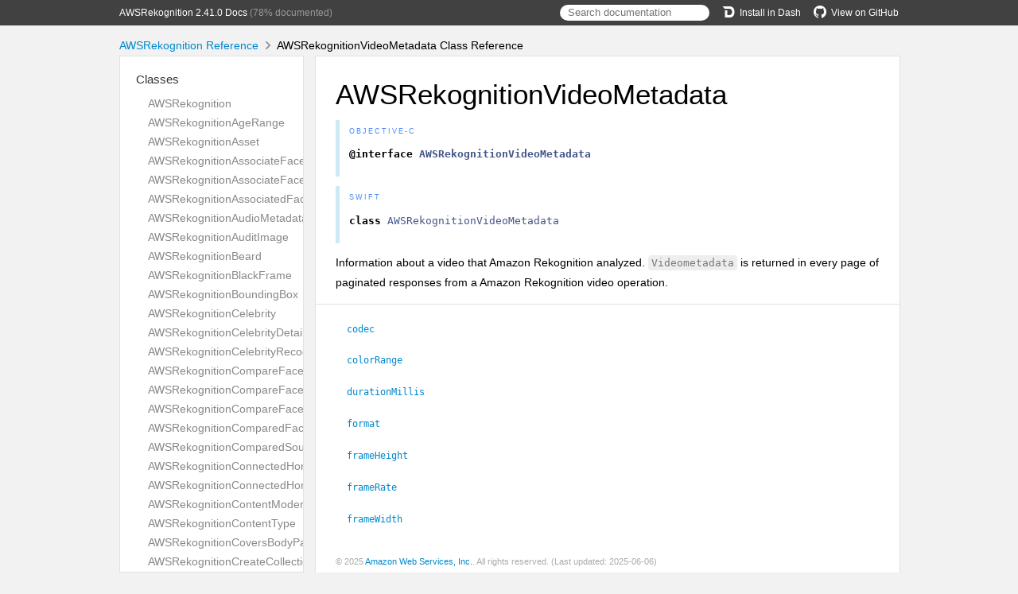

--- FILE ---
content_type: text/html; charset=utf-8
request_url: https://aws-amplify.github.io/aws-sdk-ios/docs/reference/AWSRekognition/Classes/AWSRekognitionVideoMetadata.html
body_size: 5455
content:
<!DOCTYPE html>
<html lang="en">
  <head>
    <title>AWSRekognitionVideoMetadata Class Reference</title>
    <link rel="stylesheet" type="text/css" href="../css/jazzy.css" />
    <link rel="stylesheet" type="text/css" href="../css/highlight.css" />
    <meta charset='utf-8'>
    <script src="../js/jquery.min.js" defer></script>
    <script src="../js/jazzy.js" defer></script>
    
    <script src="../js/lunr.min.js" defer></script>
    <script src="../js/typeahead.jquery.js" defer></script>
    <script src="../js/jazzy.search.js" defer></script>
  </head>
  <body>
    <a name="//apple_ref/objc/Class/AWSRekognitionVideoMetadata" class="dashAnchor"></a>
    <a title="AWSRekognitionVideoMetadata Class Reference"></a>
    <header>
      <div class="content-wrapper">
        <p><a href="../index.html">AWSRekognition 2.41.0 Docs</a> (78% documented)</p>
        <p class="header-right"><a href="https://github.com/aws-amplify/aws-sdk-ios"><img src="../img/gh.png" alt="GitHub"/>View on GitHub</a></p>
        <p class="header-right"><a href="dash-feed://https%3A%2F%2Faws-amplify.github.io%2Faws-sdk-ios%2Fdocs%2Freference%2Fdocsets%2FAWSRekognition.xml"><img src="../img/dash.png" alt="Dash"/>Install in Dash</a></p>
        <div class="header-right">
          <form role="search" action="../search.json">
            <input type="text" placeholder="Search documentation" data-typeahead>
          </form>
        </div>
      </div>
    </header>
    <div class="content-wrapper">
      <p id="breadcrumbs">
        <a href="../index.html">AWSRekognition Reference</a>
        <img id="carat" src="../img/carat.png" alt=""/>
        AWSRekognitionVideoMetadata Class Reference
      </p>
    </div>
    <div class="content-wrapper">
      <nav class="sidebar">
        <ul class="nav-groups">
          <li class="nav-group-name">
            <a href="../Classes.html">Classes</a>
            <ul class="nav-group-tasks">
              <li class="nav-group-task">
                <a href="../Classes/AWSRekognition.html">AWSRekognition</a>
              </li>
              <li class="nav-group-task">
                <a href="../Classes/AWSRekognitionAgeRange.html">AWSRekognitionAgeRange</a>
              </li>
              <li class="nav-group-task">
                <a href="../Classes/AWSRekognitionAsset.html">AWSRekognitionAsset</a>
              </li>
              <li class="nav-group-task">
                <a href="../Classes/AWSRekognitionAssociateFacesRequest.html">AWSRekognitionAssociateFacesRequest</a>
              </li>
              <li class="nav-group-task">
                <a href="../Classes/AWSRekognitionAssociateFacesResponse.html">AWSRekognitionAssociateFacesResponse</a>
              </li>
              <li class="nav-group-task">
                <a href="../Classes/AWSRekognitionAssociatedFace.html">AWSRekognitionAssociatedFace</a>
              </li>
              <li class="nav-group-task">
                <a href="../Classes/AWSRekognitionAudioMetadata.html">AWSRekognitionAudioMetadata</a>
              </li>
              <li class="nav-group-task">
                <a href="../Classes/AWSRekognitionAuditImage.html">AWSRekognitionAuditImage</a>
              </li>
              <li class="nav-group-task">
                <a href="../Classes/AWSRekognitionBeard.html">AWSRekognitionBeard</a>
              </li>
              <li class="nav-group-task">
                <a href="../Classes/AWSRekognitionBlackFrame.html">AWSRekognitionBlackFrame</a>
              </li>
              <li class="nav-group-task">
                <a href="../Classes/AWSRekognitionBoundingBox.html">AWSRekognitionBoundingBox</a>
              </li>
              <li class="nav-group-task">
                <a href="../Classes/AWSRekognitionCelebrity.html">AWSRekognitionCelebrity</a>
              </li>
              <li class="nav-group-task">
                <a href="../Classes/AWSRekognitionCelebrityDetail.html">AWSRekognitionCelebrityDetail</a>
              </li>
              <li class="nav-group-task">
                <a href="../Classes/AWSRekognitionCelebrityRecognition.html">AWSRekognitionCelebrityRecognition</a>
              </li>
              <li class="nav-group-task">
                <a href="../Classes/AWSRekognitionCompareFacesMatch.html">AWSRekognitionCompareFacesMatch</a>
              </li>
              <li class="nav-group-task">
                <a href="../Classes/AWSRekognitionCompareFacesRequest.html">AWSRekognitionCompareFacesRequest</a>
              </li>
              <li class="nav-group-task">
                <a href="../Classes/AWSRekognitionCompareFacesResponse.html">AWSRekognitionCompareFacesResponse</a>
              </li>
              <li class="nav-group-task">
                <a href="../Classes/AWSRekognitionComparedFace.html">AWSRekognitionComparedFace</a>
              </li>
              <li class="nav-group-task">
                <a href="../Classes/AWSRekognitionComparedSourceImageFace.html">AWSRekognitionComparedSourceImageFace</a>
              </li>
              <li class="nav-group-task">
                <a href="../Classes/AWSRekognitionConnectedHomeSettings.html">AWSRekognitionConnectedHomeSettings</a>
              </li>
              <li class="nav-group-task">
                <a href="../Classes/AWSRekognitionConnectedHomeSettingsForUpdate.html">AWSRekognitionConnectedHomeSettingsForUpdate</a>
              </li>
              <li class="nav-group-task">
                <a href="../Classes/AWSRekognitionContentModerationDetection.html">AWSRekognitionContentModerationDetection</a>
              </li>
              <li class="nav-group-task">
                <a href="../Classes/AWSRekognitionContentType.html">AWSRekognitionContentType</a>
              </li>
              <li class="nav-group-task">
                <a href="../Classes/AWSRekognitionCoversBodyPart.html">AWSRekognitionCoversBodyPart</a>
              </li>
              <li class="nav-group-task">
                <a href="../Classes/AWSRekognitionCreateCollectionRequest.html">AWSRekognitionCreateCollectionRequest</a>
              </li>
              <li class="nav-group-task">
                <a href="../Classes/AWSRekognitionCreateCollectionResponse.html">AWSRekognitionCreateCollectionResponse</a>
              </li>
              <li class="nav-group-task">
                <a href="../Classes/AWSRekognitionCreateDatasetRequest.html">AWSRekognitionCreateDatasetRequest</a>
              </li>
              <li class="nav-group-task">
                <a href="../Classes/AWSRekognitionCreateDatasetResponse.html">AWSRekognitionCreateDatasetResponse</a>
              </li>
              <li class="nav-group-task">
                <a href="../Classes/AWSRekognitionCreateFaceLivenessSessionRequest.html">AWSRekognitionCreateFaceLivenessSessionRequest</a>
              </li>
              <li class="nav-group-task">
                <a href="../Classes/AWSRekognitionCreateFaceLivenessSessionRequestSettings.html">AWSRekognitionCreateFaceLivenessSessionRequestSettings</a>
              </li>
              <li class="nav-group-task">
                <a href="../Classes/AWSRekognitionCreateFaceLivenessSessionResponse.html">AWSRekognitionCreateFaceLivenessSessionResponse</a>
              </li>
              <li class="nav-group-task">
                <a href="../Classes/AWSRekognitionCreateProjectRequest.html">AWSRekognitionCreateProjectRequest</a>
              </li>
              <li class="nav-group-task">
                <a href="../Classes/AWSRekognitionCreateProjectResponse.html">AWSRekognitionCreateProjectResponse</a>
              </li>
              <li class="nav-group-task">
                <a href="../Classes/AWSRekognitionCreateProjectVersionRequest.html">AWSRekognitionCreateProjectVersionRequest</a>
              </li>
              <li class="nav-group-task">
                <a href="../Classes/AWSRekognitionCreateProjectVersionResponse.html">AWSRekognitionCreateProjectVersionResponse</a>
              </li>
              <li class="nav-group-task">
                <a href="../Classes/AWSRekognitionCreateStreamProcessorRequest.html">AWSRekognitionCreateStreamProcessorRequest</a>
              </li>
              <li class="nav-group-task">
                <a href="../Classes/AWSRekognitionCreateStreamProcessorResponse.html">AWSRekognitionCreateStreamProcessorResponse</a>
              </li>
              <li class="nav-group-task">
                <a href="../Classes/AWSRekognitionCreateUserRequest.html">AWSRekognitionCreateUserRequest</a>
              </li>
              <li class="nav-group-task">
                <a href="../Classes.html#/c:objc(cs)AWSRekognitionCreateUserResponse">AWSRekognitionCreateUserResponse</a>
              </li>
              <li class="nav-group-task">
                <a href="../Classes/AWSRekognitionCustomLabel.html">AWSRekognitionCustomLabel</a>
              </li>
              <li class="nav-group-task">
                <a href="../Classes/AWSRekognitionCustomizationFeatureConfig.html">AWSRekognitionCustomizationFeatureConfig</a>
              </li>
              <li class="nav-group-task">
                <a href="../Classes/AWSRekognitionCustomizationFeatureContentModerationConfig.html">AWSRekognitionCustomizationFeatureContentModerationConfig</a>
              </li>
              <li class="nav-group-task">
                <a href="../Classes/AWSRekognitionDatasetChanges.html">AWSRekognitionDatasetChanges</a>
              </li>
              <li class="nav-group-task">
                <a href="../Classes/AWSRekognitionDatasetDescription.html">AWSRekognitionDatasetDescription</a>
              </li>
              <li class="nav-group-task">
                <a href="../Classes/AWSRekognitionDatasetLabelDescription.html">AWSRekognitionDatasetLabelDescription</a>
              </li>
              <li class="nav-group-task">
                <a href="../Classes/AWSRekognitionDatasetLabelStats.html">AWSRekognitionDatasetLabelStats</a>
              </li>
              <li class="nav-group-task">
                <a href="../Classes/AWSRekognitionDatasetMetadata.html">AWSRekognitionDatasetMetadata</a>
              </li>
              <li class="nav-group-task">
                <a href="../Classes/AWSRekognitionDatasetSource.html">AWSRekognitionDatasetSource</a>
              </li>
              <li class="nav-group-task">
                <a href="../Classes/AWSRekognitionDatasetStats.html">AWSRekognitionDatasetStats</a>
              </li>
              <li class="nav-group-task">
                <a href="../Classes/AWSRekognitionDeleteCollectionRequest.html">AWSRekognitionDeleteCollectionRequest</a>
              </li>
              <li class="nav-group-task">
                <a href="../Classes/AWSRekognitionDeleteCollectionResponse.html">AWSRekognitionDeleteCollectionResponse</a>
              </li>
              <li class="nav-group-task">
                <a href="../Classes/AWSRekognitionDeleteDatasetRequest.html">AWSRekognitionDeleteDatasetRequest</a>
              </li>
              <li class="nav-group-task">
                <a href="../Classes.html#/c:objc(cs)AWSRekognitionDeleteDatasetResponse">AWSRekognitionDeleteDatasetResponse</a>
              </li>
              <li class="nav-group-task">
                <a href="../Classes/AWSRekognitionDeleteFacesRequest.html">AWSRekognitionDeleteFacesRequest</a>
              </li>
              <li class="nav-group-task">
                <a href="../Classes/AWSRekognitionDeleteFacesResponse.html">AWSRekognitionDeleteFacesResponse</a>
              </li>
              <li class="nav-group-task">
                <a href="../Classes/AWSRekognitionDeleteProjectPolicyRequest.html">AWSRekognitionDeleteProjectPolicyRequest</a>
              </li>
              <li class="nav-group-task">
                <a href="../Classes.html#/c:objc(cs)AWSRekognitionDeleteProjectPolicyResponse">AWSRekognitionDeleteProjectPolicyResponse</a>
              </li>
              <li class="nav-group-task">
                <a href="../Classes/AWSRekognitionDeleteProjectRequest.html">AWSRekognitionDeleteProjectRequest</a>
              </li>
              <li class="nav-group-task">
                <a href="../Classes/AWSRekognitionDeleteProjectResponse.html">AWSRekognitionDeleteProjectResponse</a>
              </li>
              <li class="nav-group-task">
                <a href="../Classes/AWSRekognitionDeleteProjectVersionRequest.html">AWSRekognitionDeleteProjectVersionRequest</a>
              </li>
              <li class="nav-group-task">
                <a href="../Classes/AWSRekognitionDeleteProjectVersionResponse.html">AWSRekognitionDeleteProjectVersionResponse</a>
              </li>
              <li class="nav-group-task">
                <a href="../Classes/AWSRekognitionDeleteStreamProcessorRequest.html">AWSRekognitionDeleteStreamProcessorRequest</a>
              </li>
              <li class="nav-group-task">
                <a href="../Classes.html#/c:objc(cs)AWSRekognitionDeleteStreamProcessorResponse">AWSRekognitionDeleteStreamProcessorResponse</a>
              </li>
              <li class="nav-group-task">
                <a href="../Classes/AWSRekognitionDeleteUserRequest.html">AWSRekognitionDeleteUserRequest</a>
              </li>
              <li class="nav-group-task">
                <a href="../Classes.html#/c:objc(cs)AWSRekognitionDeleteUserResponse">AWSRekognitionDeleteUserResponse</a>
              </li>
              <li class="nav-group-task">
                <a href="../Classes/AWSRekognitionDescribeCollectionRequest.html">AWSRekognitionDescribeCollectionRequest</a>
              </li>
              <li class="nav-group-task">
                <a href="../Classes/AWSRekognitionDescribeCollectionResponse.html">AWSRekognitionDescribeCollectionResponse</a>
              </li>
              <li class="nav-group-task">
                <a href="../Classes/AWSRekognitionDescribeDatasetRequest.html">AWSRekognitionDescribeDatasetRequest</a>
              </li>
              <li class="nav-group-task">
                <a href="../Classes/AWSRekognitionDescribeDatasetResponse.html">AWSRekognitionDescribeDatasetResponse</a>
              </li>
              <li class="nav-group-task">
                <a href="../Classes/AWSRekognitionDescribeProjectVersionsRequest.html">AWSRekognitionDescribeProjectVersionsRequest</a>
              </li>
              <li class="nav-group-task">
                <a href="../Classes/AWSRekognitionDescribeProjectVersionsResponse.html">AWSRekognitionDescribeProjectVersionsResponse</a>
              </li>
              <li class="nav-group-task">
                <a href="../Classes/AWSRekognitionDescribeProjectsRequest.html">AWSRekognitionDescribeProjectsRequest</a>
              </li>
              <li class="nav-group-task">
                <a href="../Classes/AWSRekognitionDescribeProjectsResponse.html">AWSRekognitionDescribeProjectsResponse</a>
              </li>
              <li class="nav-group-task">
                <a href="../Classes/AWSRekognitionDescribeStreamProcessorRequest.html">AWSRekognitionDescribeStreamProcessorRequest</a>
              </li>
              <li class="nav-group-task">
                <a href="../Classes/AWSRekognitionDescribeStreamProcessorResponse.html">AWSRekognitionDescribeStreamProcessorResponse</a>
              </li>
              <li class="nav-group-task">
                <a href="../Classes/AWSRekognitionDetectCustomLabelsRequest.html">AWSRekognitionDetectCustomLabelsRequest</a>
              </li>
              <li class="nav-group-task">
                <a href="../Classes/AWSRekognitionDetectCustomLabelsResponse.html">AWSRekognitionDetectCustomLabelsResponse</a>
              </li>
              <li class="nav-group-task">
                <a href="../Classes/AWSRekognitionDetectFacesRequest.html">AWSRekognitionDetectFacesRequest</a>
              </li>
              <li class="nav-group-task">
                <a href="../Classes/AWSRekognitionDetectFacesResponse.html">AWSRekognitionDetectFacesResponse</a>
              </li>
              <li class="nav-group-task">
                <a href="../Classes/AWSRekognitionDetectLabelsImageBackground.html">AWSRekognitionDetectLabelsImageBackground</a>
              </li>
              <li class="nav-group-task">
                <a href="../Classes/AWSRekognitionDetectLabelsImageForeground.html">AWSRekognitionDetectLabelsImageForeground</a>
              </li>
              <li class="nav-group-task">
                <a href="../Classes/AWSRekognitionDetectLabelsImageProperties.html">AWSRekognitionDetectLabelsImageProperties</a>
              </li>
              <li class="nav-group-task">
                <a href="../Classes/AWSRekognitionDetectLabelsImagePropertiesSettings.html">AWSRekognitionDetectLabelsImagePropertiesSettings</a>
              </li>
              <li class="nav-group-task">
                <a href="../Classes/AWSRekognitionDetectLabelsImageQuality.html">AWSRekognitionDetectLabelsImageQuality</a>
              </li>
              <li class="nav-group-task">
                <a href="../Classes/AWSRekognitionDetectLabelsRequest.html">AWSRekognitionDetectLabelsRequest</a>
              </li>
              <li class="nav-group-task">
                <a href="../Classes/AWSRekognitionDetectLabelsResponse.html">AWSRekognitionDetectLabelsResponse</a>
              </li>
              <li class="nav-group-task">
                <a href="../Classes/AWSRekognitionDetectLabelsSettings.html">AWSRekognitionDetectLabelsSettings</a>
              </li>
              <li class="nav-group-task">
                <a href="../Classes/AWSRekognitionDetectModerationLabelsRequest.html">AWSRekognitionDetectModerationLabelsRequest</a>
              </li>
              <li class="nav-group-task">
                <a href="../Classes/AWSRekognitionDetectModerationLabelsResponse.html">AWSRekognitionDetectModerationLabelsResponse</a>
              </li>
              <li class="nav-group-task">
                <a href="../Classes/AWSRekognitionDetectProtectiveEquipmentRequest.html">AWSRekognitionDetectProtectiveEquipmentRequest</a>
              </li>
              <li class="nav-group-task">
                <a href="../Classes/AWSRekognitionDetectProtectiveEquipmentResponse.html">AWSRekognitionDetectProtectiveEquipmentResponse</a>
              </li>
              <li class="nav-group-task">
                <a href="../Classes/AWSRekognitionDetectTextFilters.html">AWSRekognitionDetectTextFilters</a>
              </li>
              <li class="nav-group-task">
                <a href="../Classes/AWSRekognitionDetectTextRequest.html">AWSRekognitionDetectTextRequest</a>
              </li>
              <li class="nav-group-task">
                <a href="../Classes/AWSRekognitionDetectTextResponse.html">AWSRekognitionDetectTextResponse</a>
              </li>
              <li class="nav-group-task">
                <a href="../Classes/AWSRekognitionDetectionFilter.html">AWSRekognitionDetectionFilter</a>
              </li>
              <li class="nav-group-task">
                <a href="../Classes/AWSRekognitionDisassociateFacesRequest.html">AWSRekognitionDisassociateFacesRequest</a>
              </li>
              <li class="nav-group-task">
                <a href="../Classes/AWSRekognitionDisassociateFacesResponse.html">AWSRekognitionDisassociateFacesResponse</a>
              </li>
              <li class="nav-group-task">
                <a href="../Classes/AWSRekognitionDisassociatedFace.html">AWSRekognitionDisassociatedFace</a>
              </li>
              <li class="nav-group-task">
                <a href="../Classes/AWSRekognitionDistributeDataset.html">AWSRekognitionDistributeDataset</a>
              </li>
              <li class="nav-group-task">
                <a href="../Classes/AWSRekognitionDistributeDatasetEntriesRequest.html">AWSRekognitionDistributeDatasetEntriesRequest</a>
              </li>
              <li class="nav-group-task">
                <a href="../Classes.html#/c:objc(cs)AWSRekognitionDistributeDatasetEntriesResponse">AWSRekognitionDistributeDatasetEntriesResponse</a>
              </li>
              <li class="nav-group-task">
                <a href="../Classes/AWSRekognitionDominantColor.html">AWSRekognitionDominantColor</a>
              </li>
              <li class="nav-group-task">
                <a href="../Classes/AWSRekognitionEmotion.html">AWSRekognitionEmotion</a>
              </li>
              <li class="nav-group-task">
                <a href="../Classes/AWSRekognitionEquipmentDetection.html">AWSRekognitionEquipmentDetection</a>
              </li>
              <li class="nav-group-task">
                <a href="../Classes/AWSRekognitionEvaluationResult.html">AWSRekognitionEvaluationResult</a>
              </li>
              <li class="nav-group-task">
                <a href="../Classes/AWSRekognitionEyeDirection.html">AWSRekognitionEyeDirection</a>
              </li>
              <li class="nav-group-task">
                <a href="../Classes/AWSRekognitionEyeOpen.html">AWSRekognitionEyeOpen</a>
              </li>
              <li class="nav-group-task">
                <a href="../Classes/AWSRekognitionEyeglasses.html">AWSRekognitionEyeglasses</a>
              </li>
              <li class="nav-group-task">
                <a href="../Classes/AWSRekognitionFace.html">AWSRekognitionFace</a>
              </li>
              <li class="nav-group-task">
                <a href="../Classes/AWSRekognitionFaceDetail.html">AWSRekognitionFaceDetail</a>
              </li>
              <li class="nav-group-task">
                <a href="../Classes/AWSRekognitionFaceDetection.html">AWSRekognitionFaceDetection</a>
              </li>
              <li class="nav-group-task">
                <a href="../Classes/AWSRekognitionFaceMatch.html">AWSRekognitionFaceMatch</a>
              </li>
              <li class="nav-group-task">
                <a href="../Classes/AWSRekognitionFaceOccluded.html">AWSRekognitionFaceOccluded</a>
              </li>
              <li class="nav-group-task">
                <a href="../Classes/AWSRekognitionFaceRecord.html">AWSRekognitionFaceRecord</a>
              </li>
              <li class="nav-group-task">
                <a href="../Classes/AWSRekognitionFaceSearchSettings.html">AWSRekognitionFaceSearchSettings</a>
              </li>
              <li class="nav-group-task">
                <a href="../Classes/AWSRekognitionGender.html">AWSRekognitionGender</a>
              </li>
              <li class="nav-group-task">
                <a href="../Classes/AWSRekognitionGeneralLabelsSettings.html">AWSRekognitionGeneralLabelsSettings</a>
              </li>
              <li class="nav-group-task">
                <a href="../Classes/AWSRekognitionGeometry.html">AWSRekognitionGeometry</a>
              </li>
              <li class="nav-group-task">
                <a href="../Classes/AWSRekognitionGetCelebrityInfoRequest.html">AWSRekognitionGetCelebrityInfoRequest</a>
              </li>
              <li class="nav-group-task">
                <a href="../Classes/AWSRekognitionGetCelebrityInfoResponse.html">AWSRekognitionGetCelebrityInfoResponse</a>
              </li>
              <li class="nav-group-task">
                <a href="../Classes/AWSRekognitionGetCelebrityRecognitionRequest.html">AWSRekognitionGetCelebrityRecognitionRequest</a>
              </li>
              <li class="nav-group-task">
                <a href="../Classes/AWSRekognitionGetCelebrityRecognitionResponse.html">AWSRekognitionGetCelebrityRecognitionResponse</a>
              </li>
              <li class="nav-group-task">
                <a href="../Classes/AWSRekognitionGetContentModerationRequest.html">AWSRekognitionGetContentModerationRequest</a>
              </li>
              <li class="nav-group-task">
                <a href="../Classes/AWSRekognitionGetContentModerationRequestMetadata.html">AWSRekognitionGetContentModerationRequestMetadata</a>
              </li>
              <li class="nav-group-task">
                <a href="../Classes/AWSRekognitionGetContentModerationResponse.html">AWSRekognitionGetContentModerationResponse</a>
              </li>
              <li class="nav-group-task">
                <a href="../Classes/AWSRekognitionGetFaceDetectionRequest.html">AWSRekognitionGetFaceDetectionRequest</a>
              </li>
              <li class="nav-group-task">
                <a href="../Classes/AWSRekognitionGetFaceDetectionResponse.html">AWSRekognitionGetFaceDetectionResponse</a>
              </li>
              <li class="nav-group-task">
                <a href="../Classes/AWSRekognitionGetFaceLivenessSessionResultsRequest.html">AWSRekognitionGetFaceLivenessSessionResultsRequest</a>
              </li>
              <li class="nav-group-task">
                <a href="../Classes/AWSRekognitionGetFaceLivenessSessionResultsResponse.html">AWSRekognitionGetFaceLivenessSessionResultsResponse</a>
              </li>
              <li class="nav-group-task">
                <a href="../Classes/AWSRekognitionGetFaceSearchRequest.html">AWSRekognitionGetFaceSearchRequest</a>
              </li>
              <li class="nav-group-task">
                <a href="../Classes/AWSRekognitionGetFaceSearchResponse.html">AWSRekognitionGetFaceSearchResponse</a>
              </li>
              <li class="nav-group-task">
                <a href="../Classes/AWSRekognitionGetLabelDetectionRequest.html">AWSRekognitionGetLabelDetectionRequest</a>
              </li>
              <li class="nav-group-task">
                <a href="../Classes/AWSRekognitionGetLabelDetectionRequestMetadata.html">AWSRekognitionGetLabelDetectionRequestMetadata</a>
              </li>
              <li class="nav-group-task">
                <a href="../Classes/AWSRekognitionGetLabelDetectionResponse.html">AWSRekognitionGetLabelDetectionResponse</a>
              </li>
              <li class="nav-group-task">
                <a href="../Classes/AWSRekognitionGetMediaAnalysisJobRequest.html">AWSRekognitionGetMediaAnalysisJobRequest</a>
              </li>
              <li class="nav-group-task">
                <a href="../Classes/AWSRekognitionGetMediaAnalysisJobResponse.html">AWSRekognitionGetMediaAnalysisJobResponse</a>
              </li>
              <li class="nav-group-task">
                <a href="../Classes/AWSRekognitionGetPersonTrackingRequest.html">AWSRekognitionGetPersonTrackingRequest</a>
              </li>
              <li class="nav-group-task">
                <a href="../Classes/AWSRekognitionGetPersonTrackingResponse.html">AWSRekognitionGetPersonTrackingResponse</a>
              </li>
              <li class="nav-group-task">
                <a href="../Classes/AWSRekognitionGetSegmentDetectionRequest.html">AWSRekognitionGetSegmentDetectionRequest</a>
              </li>
              <li class="nav-group-task">
                <a href="../Classes/AWSRekognitionGetSegmentDetectionResponse.html">AWSRekognitionGetSegmentDetectionResponse</a>
              </li>
              <li class="nav-group-task">
                <a href="../Classes/AWSRekognitionGetTextDetectionRequest.html">AWSRekognitionGetTextDetectionRequest</a>
              </li>
              <li class="nav-group-task">
                <a href="../Classes/AWSRekognitionGetTextDetectionResponse.html">AWSRekognitionGetTextDetectionResponse</a>
              </li>
              <li class="nav-group-task">
                <a href="../Classes/AWSRekognitionGroundTruthManifest.html">AWSRekognitionGroundTruthManifest</a>
              </li>
              <li class="nav-group-task">
                <a href="../Classes/AWSRekognitionHumanLoopActivationOutput.html">AWSRekognitionHumanLoopActivationOutput</a>
              </li>
              <li class="nav-group-task">
                <a href="../Classes/AWSRekognitionHumanLoopConfig.html">AWSRekognitionHumanLoopConfig</a>
              </li>
              <li class="nav-group-task">
                <a href="../Classes/AWSRekognitionHumanLoopDataAttributes.html">AWSRekognitionHumanLoopDataAttributes</a>
              </li>
              <li class="nav-group-task">
                <a href="../Classes/AWSRekognitionImage.html">AWSRekognitionImage</a>
              </li>
              <li class="nav-group-task">
                <a href="../Classes/AWSRekognitionImageQuality.html">AWSRekognitionImageQuality</a>
              </li>
              <li class="nav-group-task">
                <a href="../Classes/AWSRekognitionIndexFacesRequest.html">AWSRekognitionIndexFacesRequest</a>
              </li>
              <li class="nav-group-task">
                <a href="../Classes/AWSRekognitionIndexFacesResponse.html">AWSRekognitionIndexFacesResponse</a>
              </li>
              <li class="nav-group-task">
                <a href="../Classes/AWSRekognitionInstance.html">AWSRekognitionInstance</a>
              </li>
              <li class="nav-group-task">
                <a href="../Classes/AWSRekognitionKinesisDataStream.html">AWSRekognitionKinesisDataStream</a>
              </li>
              <li class="nav-group-task">
                <a href="../Classes/AWSRekognitionKinesisVideoStream.html">AWSRekognitionKinesisVideoStream</a>
              </li>
              <li class="nav-group-task">
                <a href="../Classes/AWSRekognitionKinesisVideoStreamStartSelector.html">AWSRekognitionKinesisVideoStreamStartSelector</a>
              </li>
              <li class="nav-group-task">
                <a href="../Classes/AWSRekognitionKnownGender.html">AWSRekognitionKnownGender</a>
              </li>
              <li class="nav-group-task">
                <a href="../Classes/AWSRekognitionLabel.html">AWSRekognitionLabel</a>
              </li>
              <li class="nav-group-task">
                <a href="../Classes/AWSRekognitionLabelAlias.html">AWSRekognitionLabelAlias</a>
              </li>
              <li class="nav-group-task">
                <a href="../Classes/AWSRekognitionLabelCategory.html">AWSRekognitionLabelCategory</a>
              </li>
              <li class="nav-group-task">
                <a href="../Classes/AWSRekognitionLabelDetection.html">AWSRekognitionLabelDetection</a>
              </li>
              <li class="nav-group-task">
                <a href="../Classes/AWSRekognitionLabelDetectionSettings.html">AWSRekognitionLabelDetectionSettings</a>
              </li>
              <li class="nav-group-task">
                <a href="../Classes/AWSRekognitionLandmark.html">AWSRekognitionLandmark</a>
              </li>
              <li class="nav-group-task">
                <a href="../Classes/AWSRekognitionListCollectionsRequest.html">AWSRekognitionListCollectionsRequest</a>
              </li>
              <li class="nav-group-task">
                <a href="../Classes/AWSRekognitionListCollectionsResponse.html">AWSRekognitionListCollectionsResponse</a>
              </li>
              <li class="nav-group-task">
                <a href="../Classes/AWSRekognitionListDatasetEntriesRequest.html">AWSRekognitionListDatasetEntriesRequest</a>
              </li>
              <li class="nav-group-task">
                <a href="../Classes/AWSRekognitionListDatasetEntriesResponse.html">AWSRekognitionListDatasetEntriesResponse</a>
              </li>
              <li class="nav-group-task">
                <a href="../Classes/AWSRekognitionListDatasetLabelsRequest.html">AWSRekognitionListDatasetLabelsRequest</a>
              </li>
              <li class="nav-group-task">
                <a href="../Classes/AWSRekognitionListDatasetLabelsResponse.html">AWSRekognitionListDatasetLabelsResponse</a>
              </li>
              <li class="nav-group-task">
                <a href="../Classes/AWSRekognitionListFacesRequest.html">AWSRekognitionListFacesRequest</a>
              </li>
              <li class="nav-group-task">
                <a href="../Classes/AWSRekognitionListFacesResponse.html">AWSRekognitionListFacesResponse</a>
              </li>
              <li class="nav-group-task">
                <a href="../Classes/AWSRekognitionListMediaAnalysisJobsRequest.html">AWSRekognitionListMediaAnalysisJobsRequest</a>
              </li>
              <li class="nav-group-task">
                <a href="../Classes/AWSRekognitionListMediaAnalysisJobsResponse.html">AWSRekognitionListMediaAnalysisJobsResponse</a>
              </li>
              <li class="nav-group-task">
                <a href="../Classes/AWSRekognitionListProjectPoliciesRequest.html">AWSRekognitionListProjectPoliciesRequest</a>
              </li>
              <li class="nav-group-task">
                <a href="../Classes/AWSRekognitionListProjectPoliciesResponse.html">AWSRekognitionListProjectPoliciesResponse</a>
              </li>
              <li class="nav-group-task">
                <a href="../Classes/AWSRekognitionListStreamProcessorsRequest.html">AWSRekognitionListStreamProcessorsRequest</a>
              </li>
              <li class="nav-group-task">
                <a href="../Classes/AWSRekognitionListStreamProcessorsResponse.html">AWSRekognitionListStreamProcessorsResponse</a>
              </li>
              <li class="nav-group-task">
                <a href="../Classes/AWSRekognitionListTagsForResourceRequest.html">AWSRekognitionListTagsForResourceRequest</a>
              </li>
              <li class="nav-group-task">
                <a href="../Classes/AWSRekognitionListTagsForResourceResponse.html">AWSRekognitionListTagsForResourceResponse</a>
              </li>
              <li class="nav-group-task">
                <a href="../Classes/AWSRekognitionListUsersRequest.html">AWSRekognitionListUsersRequest</a>
              </li>
              <li class="nav-group-task">
                <a href="../Classes/AWSRekognitionListUsersResponse.html">AWSRekognitionListUsersResponse</a>
              </li>
              <li class="nav-group-task">
                <a href="../Classes/AWSRekognitionLivenessOutputConfig.html">AWSRekognitionLivenessOutputConfig</a>
              </li>
              <li class="nav-group-task">
                <a href="../Classes/AWSRekognitionMatchedUser.html">AWSRekognitionMatchedUser</a>
              </li>
              <li class="nav-group-task">
                <a href="../Classes/AWSRekognitionMediaAnalysisDetectModerationLabelsConfig.html">AWSRekognitionMediaAnalysisDetectModerationLabelsConfig</a>
              </li>
              <li class="nav-group-task">
                <a href="../Classes/AWSRekognitionMediaAnalysisInput.html">AWSRekognitionMediaAnalysisInput</a>
              </li>
              <li class="nav-group-task">
                <a href="../Classes/AWSRekognitionMediaAnalysisJobDescription.html">AWSRekognitionMediaAnalysisJobDescription</a>
              </li>
              <li class="nav-group-task">
                <a href="../Classes/AWSRekognitionMediaAnalysisJobFailureDetails.html">AWSRekognitionMediaAnalysisJobFailureDetails</a>
              </li>
              <li class="nav-group-task">
                <a href="../Classes/AWSRekognitionMediaAnalysisManifestSummary.html">AWSRekognitionMediaAnalysisManifestSummary</a>
              </li>
              <li class="nav-group-task">
                <a href="../Classes/AWSRekognitionMediaAnalysisModelVersions.html">AWSRekognitionMediaAnalysisModelVersions</a>
              </li>
              <li class="nav-group-task">
                <a href="../Classes/AWSRekognitionMediaAnalysisOperationsConfig.html">AWSRekognitionMediaAnalysisOperationsConfig</a>
              </li>
              <li class="nav-group-task">
                <a href="../Classes/AWSRekognitionMediaAnalysisOutputConfig.html">AWSRekognitionMediaAnalysisOutputConfig</a>
              </li>
              <li class="nav-group-task">
                <a href="../Classes/AWSRekognitionMediaAnalysisResults.html">AWSRekognitionMediaAnalysisResults</a>
              </li>
              <li class="nav-group-task">
                <a href="../Classes/AWSRekognitionModerationLabel.html">AWSRekognitionModerationLabel</a>
              </li>
              <li class="nav-group-task">
                <a href="../Classes/AWSRekognitionMouthOpen.html">AWSRekognitionMouthOpen</a>
              </li>
              <li class="nav-group-task">
                <a href="../Classes/AWSRekognitionMustache.html">AWSRekognitionMustache</a>
              </li>
              <li class="nav-group-task">
                <a href="../Classes/AWSRekognitionNotificationChannel.html">AWSRekognitionNotificationChannel</a>
              </li>
              <li class="nav-group-task">
                <a href="../Classes/AWSRekognitionOutputConfig.html">AWSRekognitionOutputConfig</a>
              </li>
              <li class="nav-group-task">
                <a href="../Classes/AWSRekognitionParent.html">AWSRekognitionParent</a>
              </li>
              <li class="nav-group-task">
                <a href="../Classes/AWSRekognitionPersonDetail.html">AWSRekognitionPersonDetail</a>
              </li>
              <li class="nav-group-task">
                <a href="../Classes/AWSRekognitionPersonDetection.html">AWSRekognitionPersonDetection</a>
              </li>
              <li class="nav-group-task">
                <a href="../Classes/AWSRekognitionPersonMatch.html">AWSRekognitionPersonMatch</a>
              </li>
              <li class="nav-group-task">
                <a href="../Classes/AWSRekognitionPoint.html">AWSRekognitionPoint</a>
              </li>
              <li class="nav-group-task">
                <a href="../Classes/AWSRekognitionPose.html">AWSRekognitionPose</a>
              </li>
              <li class="nav-group-task">
                <a href="../Classes/AWSRekognitionProjectDescription.html">AWSRekognitionProjectDescription</a>
              </li>
              <li class="nav-group-task">
                <a href="../Classes/AWSRekognitionProjectPolicy.html">AWSRekognitionProjectPolicy</a>
              </li>
              <li class="nav-group-task">
                <a href="../Classes/AWSRekognitionProjectVersionDescription.html">AWSRekognitionProjectVersionDescription</a>
              </li>
              <li class="nav-group-task">
                <a href="../Classes/AWSRekognitionProtectiveEquipmentBodyPart.html">AWSRekognitionProtectiveEquipmentBodyPart</a>
              </li>
              <li class="nav-group-task">
                <a href="../Classes/AWSRekognitionProtectiveEquipmentPerson.html">AWSRekognitionProtectiveEquipmentPerson</a>
              </li>
              <li class="nav-group-task">
                <a href="../Classes/AWSRekognitionProtectiveEquipmentSummarizationAttributes.html">AWSRekognitionProtectiveEquipmentSummarizationAttributes</a>
              </li>
              <li class="nav-group-task">
                <a href="../Classes/AWSRekognitionProtectiveEquipmentSummary.html">AWSRekognitionProtectiveEquipmentSummary</a>
              </li>
              <li class="nav-group-task">
                <a href="../Classes/AWSRekognitionPutProjectPolicyRequest.html">AWSRekognitionPutProjectPolicyRequest</a>
              </li>
              <li class="nav-group-task">
                <a href="../Classes/AWSRekognitionPutProjectPolicyResponse.html">AWSRekognitionPutProjectPolicyResponse</a>
              </li>
              <li class="nav-group-task">
                <a href="../Classes/AWSRekognitionRecognizeCelebritiesRequest.html">AWSRekognitionRecognizeCelebritiesRequest</a>
              </li>
              <li class="nav-group-task">
                <a href="../Classes/AWSRekognitionRecognizeCelebritiesResponse.html">AWSRekognitionRecognizeCelebritiesResponse</a>
              </li>
              <li class="nav-group-task">
                <a href="../Classes/AWSRekognitionRegionOfInterest.html">AWSRekognitionRegionOfInterest</a>
              </li>
              <li class="nav-group-task">
                <a href="../Classes/AWSRekognitionReplicateProjectVersionRequest.html">AWSRekognitionReplicateProjectVersionRequest</a>
              </li>
              <li class="nav-group-task">
                <a href="../Classes/AWSRekognitionReplicateProjectVersionResponse.html">AWSRekognitionReplicateProjectVersionResponse</a>
              </li>
              <li class="nav-group-task">
                <a href="../Classes/AWSRekognitionResources.html">AWSRekognitionResources</a>
              </li>
              <li class="nav-group-task">
                <a href="../Classes/AWSRekognitionS3Destination.html">AWSRekognitionS3Destination</a>
              </li>
              <li class="nav-group-task">
                <a href="../Classes/AWSRekognitionS3Object.html">AWSRekognitionS3Object</a>
              </li>
              <li class="nav-group-task">
                <a href="../Classes/AWSRekognitionSearchFacesByImageRequest.html">AWSRekognitionSearchFacesByImageRequest</a>
              </li>
              <li class="nav-group-task">
                <a href="../Classes/AWSRekognitionSearchFacesByImageResponse.html">AWSRekognitionSearchFacesByImageResponse</a>
              </li>
              <li class="nav-group-task">
                <a href="../Classes/AWSRekognitionSearchFacesRequest.html">AWSRekognitionSearchFacesRequest</a>
              </li>
              <li class="nav-group-task">
                <a href="../Classes/AWSRekognitionSearchFacesResponse.html">AWSRekognitionSearchFacesResponse</a>
              </li>
              <li class="nav-group-task">
                <a href="../Classes/AWSRekognitionSearchUsersByImageRequest.html">AWSRekognitionSearchUsersByImageRequest</a>
              </li>
              <li class="nav-group-task">
                <a href="../Classes/AWSRekognitionSearchUsersByImageResponse.html">AWSRekognitionSearchUsersByImageResponse</a>
              </li>
              <li class="nav-group-task">
                <a href="../Classes/AWSRekognitionSearchUsersRequest.html">AWSRekognitionSearchUsersRequest</a>
              </li>
              <li class="nav-group-task">
                <a href="../Classes/AWSRekognitionSearchUsersResponse.html">AWSRekognitionSearchUsersResponse</a>
              </li>
              <li class="nav-group-task">
                <a href="../Classes/AWSRekognitionSearchedFace.html">AWSRekognitionSearchedFace</a>
              </li>
              <li class="nav-group-task">
                <a href="../Classes/AWSRekognitionSearchedFaceDetails.html">AWSRekognitionSearchedFaceDetails</a>
              </li>
              <li class="nav-group-task">
                <a href="../Classes/AWSRekognitionSearchedUser.html">AWSRekognitionSearchedUser</a>
              </li>
              <li class="nav-group-task">
                <a href="../Classes/AWSRekognitionSegmentDetection.html">AWSRekognitionSegmentDetection</a>
              </li>
              <li class="nav-group-task">
                <a href="../Classes/AWSRekognitionSegmentTypeInfo.html">AWSRekognitionSegmentTypeInfo</a>
              </li>
              <li class="nav-group-task">
                <a href="../Classes/AWSRekognitionShotSegment.html">AWSRekognitionShotSegment</a>
              </li>
              <li class="nav-group-task">
                <a href="../Classes/AWSRekognitionSmile.html">AWSRekognitionSmile</a>
              </li>
              <li class="nav-group-task">
                <a href="../Classes/AWSRekognitionStartCelebrityRecognitionRequest.html">AWSRekognitionStartCelebrityRecognitionRequest</a>
              </li>
              <li class="nav-group-task">
                <a href="../Classes/AWSRekognitionStartCelebrityRecognitionResponse.html">AWSRekognitionStartCelebrityRecognitionResponse</a>
              </li>
              <li class="nav-group-task">
                <a href="../Classes/AWSRekognitionStartContentModerationRequest.html">AWSRekognitionStartContentModerationRequest</a>
              </li>
              <li class="nav-group-task">
                <a href="../Classes/AWSRekognitionStartContentModerationResponse.html">AWSRekognitionStartContentModerationResponse</a>
              </li>
              <li class="nav-group-task">
                <a href="../Classes/AWSRekognitionStartFaceDetectionRequest.html">AWSRekognitionStartFaceDetectionRequest</a>
              </li>
              <li class="nav-group-task">
                <a href="../Classes/AWSRekognitionStartFaceDetectionResponse.html">AWSRekognitionStartFaceDetectionResponse</a>
              </li>
              <li class="nav-group-task">
                <a href="../Classes/AWSRekognitionStartFaceSearchRequest.html">AWSRekognitionStartFaceSearchRequest</a>
              </li>
              <li class="nav-group-task">
                <a href="../Classes/AWSRekognitionStartFaceSearchResponse.html">AWSRekognitionStartFaceSearchResponse</a>
              </li>
              <li class="nav-group-task">
                <a href="../Classes/AWSRekognitionStartLabelDetectionRequest.html">AWSRekognitionStartLabelDetectionRequest</a>
              </li>
              <li class="nav-group-task">
                <a href="../Classes/AWSRekognitionStartLabelDetectionResponse.html">AWSRekognitionStartLabelDetectionResponse</a>
              </li>
              <li class="nav-group-task">
                <a href="../Classes/AWSRekognitionStartMediaAnalysisJobRequest.html">AWSRekognitionStartMediaAnalysisJobRequest</a>
              </li>
              <li class="nav-group-task">
                <a href="../Classes/AWSRekognitionStartMediaAnalysisJobResponse.html">AWSRekognitionStartMediaAnalysisJobResponse</a>
              </li>
              <li class="nav-group-task">
                <a href="../Classes/AWSRekognitionStartPersonTrackingRequest.html">AWSRekognitionStartPersonTrackingRequest</a>
              </li>
              <li class="nav-group-task">
                <a href="../Classes/AWSRekognitionStartPersonTrackingResponse.html">AWSRekognitionStartPersonTrackingResponse</a>
              </li>
              <li class="nav-group-task">
                <a href="../Classes/AWSRekognitionStartProjectVersionRequest.html">AWSRekognitionStartProjectVersionRequest</a>
              </li>
              <li class="nav-group-task">
                <a href="../Classes/AWSRekognitionStartProjectVersionResponse.html">AWSRekognitionStartProjectVersionResponse</a>
              </li>
              <li class="nav-group-task">
                <a href="../Classes/AWSRekognitionStartSegmentDetectionFilters.html">AWSRekognitionStartSegmentDetectionFilters</a>
              </li>
              <li class="nav-group-task">
                <a href="../Classes/AWSRekognitionStartSegmentDetectionRequest.html">AWSRekognitionStartSegmentDetectionRequest</a>
              </li>
              <li class="nav-group-task">
                <a href="../Classes/AWSRekognitionStartSegmentDetectionResponse.html">AWSRekognitionStartSegmentDetectionResponse</a>
              </li>
              <li class="nav-group-task">
                <a href="../Classes/AWSRekognitionStartShotDetectionFilter.html">AWSRekognitionStartShotDetectionFilter</a>
              </li>
              <li class="nav-group-task">
                <a href="../Classes/AWSRekognitionStartStreamProcessorRequest.html">AWSRekognitionStartStreamProcessorRequest</a>
              </li>
              <li class="nav-group-task">
                <a href="../Classes/AWSRekognitionStartStreamProcessorResponse.html">AWSRekognitionStartStreamProcessorResponse</a>
              </li>
              <li class="nav-group-task">
                <a href="../Classes/AWSRekognitionStartTechnicalCueDetectionFilter.html">AWSRekognitionStartTechnicalCueDetectionFilter</a>
              </li>
              <li class="nav-group-task">
                <a href="../Classes/AWSRekognitionStartTextDetectionFilters.html">AWSRekognitionStartTextDetectionFilters</a>
              </li>
              <li class="nav-group-task">
                <a href="../Classes/AWSRekognitionStartTextDetectionRequest.html">AWSRekognitionStartTextDetectionRequest</a>
              </li>
              <li class="nav-group-task">
                <a href="../Classes/AWSRekognitionStartTextDetectionResponse.html">AWSRekognitionStartTextDetectionResponse</a>
              </li>
              <li class="nav-group-task">
                <a href="../Classes/AWSRekognitionStopProjectVersionRequest.html">AWSRekognitionStopProjectVersionRequest</a>
              </li>
              <li class="nav-group-task">
                <a href="../Classes/AWSRekognitionStopProjectVersionResponse.html">AWSRekognitionStopProjectVersionResponse</a>
              </li>
              <li class="nav-group-task">
                <a href="../Classes/AWSRekognitionStopStreamProcessorRequest.html">AWSRekognitionStopStreamProcessorRequest</a>
              </li>
              <li class="nav-group-task">
                <a href="../Classes.html#/c:objc(cs)AWSRekognitionStopStreamProcessorResponse">AWSRekognitionStopStreamProcessorResponse</a>
              </li>
              <li class="nav-group-task">
                <a href="../Classes/AWSRekognitionStreamProcessingStartSelector.html">AWSRekognitionStreamProcessingStartSelector</a>
              </li>
              <li class="nav-group-task">
                <a href="../Classes/AWSRekognitionStreamProcessingStopSelector.html">AWSRekognitionStreamProcessingStopSelector</a>
              </li>
              <li class="nav-group-task">
                <a href="../Classes/AWSRekognitionStreamProcessor.html">AWSRekognitionStreamProcessor</a>
              </li>
              <li class="nav-group-task">
                <a href="../Classes/AWSRekognitionStreamProcessorDataSharingPreference.html">AWSRekognitionStreamProcessorDataSharingPreference</a>
              </li>
              <li class="nav-group-task">
                <a href="../Classes/AWSRekognitionStreamProcessorInput.html">AWSRekognitionStreamProcessorInput</a>
              </li>
              <li class="nav-group-task">
                <a href="../Classes/AWSRekognitionStreamProcessorNotificationChannel.html">AWSRekognitionStreamProcessorNotificationChannel</a>
              </li>
              <li class="nav-group-task">
                <a href="../Classes/AWSRekognitionStreamProcessorOutput.html">AWSRekognitionStreamProcessorOutput</a>
              </li>
              <li class="nav-group-task">
                <a href="../Classes/AWSRekognitionStreamProcessorSettings.html">AWSRekognitionStreamProcessorSettings</a>
              </li>
              <li class="nav-group-task">
                <a href="../Classes/AWSRekognitionStreamProcessorSettingsForUpdate.html">AWSRekognitionStreamProcessorSettingsForUpdate</a>
              </li>
              <li class="nav-group-task">
                <a href="../Classes/AWSRekognitionSummary.html">AWSRekognitionSummary</a>
              </li>
              <li class="nav-group-task">
                <a href="../Classes/AWSRekognitionSunglasses.html">AWSRekognitionSunglasses</a>
              </li>
              <li class="nav-group-task">
                <a href="../Classes/AWSRekognitionTagResourceRequest.html">AWSRekognitionTagResourceRequest</a>
              </li>
              <li class="nav-group-task">
                <a href="../Classes.html#/c:objc(cs)AWSRekognitionTagResourceResponse">AWSRekognitionTagResourceResponse</a>
              </li>
              <li class="nav-group-task">
                <a href="../Classes/AWSRekognitionTechnicalCueSegment.html">AWSRekognitionTechnicalCueSegment</a>
              </li>
              <li class="nav-group-task">
                <a href="../Classes/AWSRekognitionTestingData.html">AWSRekognitionTestingData</a>
              </li>
              <li class="nav-group-task">
                <a href="../Classes/AWSRekognitionTestingDataResult.html">AWSRekognitionTestingDataResult</a>
              </li>
              <li class="nav-group-task">
                <a href="../Classes/AWSRekognitionTextDetection.html">AWSRekognitionTextDetection</a>
              </li>
              <li class="nav-group-task">
                <a href="../Classes/AWSRekognitionTextDetectionResult.html">AWSRekognitionTextDetectionResult</a>
              </li>
              <li class="nav-group-task">
                <a href="../Classes/AWSRekognitionTrainingData.html">AWSRekognitionTrainingData</a>
              </li>
              <li class="nav-group-task">
                <a href="../Classes/AWSRekognitionTrainingDataResult.html">AWSRekognitionTrainingDataResult</a>
              </li>
              <li class="nav-group-task">
                <a href="../Classes/AWSRekognitionUnindexedFace.html">AWSRekognitionUnindexedFace</a>
              </li>
              <li class="nav-group-task">
                <a href="../Classes/AWSRekognitionUnsearchedFace.html">AWSRekognitionUnsearchedFace</a>
              </li>
              <li class="nav-group-task">
                <a href="../Classes/AWSRekognitionUnsuccessfulFaceAssociation.html">AWSRekognitionUnsuccessfulFaceAssociation</a>
              </li>
              <li class="nav-group-task">
                <a href="../Classes/AWSRekognitionUnsuccessfulFaceDeletion.html">AWSRekognitionUnsuccessfulFaceDeletion</a>
              </li>
              <li class="nav-group-task">
                <a href="../Classes/AWSRekognitionUnsuccessfulFaceDisassociation.html">AWSRekognitionUnsuccessfulFaceDisassociation</a>
              </li>
              <li class="nav-group-task">
                <a href="../Classes/AWSRekognitionUntagResourceRequest.html">AWSRekognitionUntagResourceRequest</a>
              </li>
              <li class="nav-group-task">
                <a href="../Classes.html#/c:objc(cs)AWSRekognitionUntagResourceResponse">AWSRekognitionUntagResourceResponse</a>
              </li>
              <li class="nav-group-task">
                <a href="../Classes/AWSRekognitionUpdateDatasetEntriesRequest.html">AWSRekognitionUpdateDatasetEntriesRequest</a>
              </li>
              <li class="nav-group-task">
                <a href="../Classes.html#/c:objc(cs)AWSRekognitionUpdateDatasetEntriesResponse">AWSRekognitionUpdateDatasetEntriesResponse</a>
              </li>
              <li class="nav-group-task">
                <a href="../Classes/AWSRekognitionUpdateStreamProcessorRequest.html">AWSRekognitionUpdateStreamProcessorRequest</a>
              </li>
              <li class="nav-group-task">
                <a href="../Classes.html#/c:objc(cs)AWSRekognitionUpdateStreamProcessorResponse">AWSRekognitionUpdateStreamProcessorResponse</a>
              </li>
              <li class="nav-group-task">
                <a href="../Classes/AWSRekognitionUser.html">AWSRekognitionUser</a>
              </li>
              <li class="nav-group-task">
                <a href="../Classes/AWSRekognitionUserMatch.html">AWSRekognitionUserMatch</a>
              </li>
              <li class="nav-group-task">
                <a href="../Classes/AWSRekognitionValidationData.html">AWSRekognitionValidationData</a>
              </li>
              <li class="nav-group-task">
                <a href="../Classes/AWSRekognitionVideo.html">AWSRekognitionVideo</a>
              </li>
              <li class="nav-group-task">
                <a href="../Classes/AWSRekognitionVideoMetadata.html">AWSRekognitionVideoMetadata</a>
              </li>
            </ul>
          </li>
          <li class="nav-group-name">
            <a href="../Constants.html">Constants</a>
            <ul class="nav-group-tasks">
              <li class="nav-group-task">
                <a href="../Constants.html#/c:@AWSRekognitionErrorDomain">AWSRekognitionErrorDomain</a>
              </li>
              <li class="nav-group-task">
                <a href="../Constants.html#/c:@AWSRekognitionSDKVersion">AWSRekognitionSDKVersion</a>
              </li>
              <li class="nav-group-task">
                <a href="../Constants.html#/c:@AWSRekognitionVersionNumber">AWSRekognitionVersionNumber</a>
              </li>
              <li class="nav-group-task">
                <a href="../Constants.html#/c:@AWSRekognitionVersionString">AWSRekognitionVersionString</a>
              </li>
            </ul>
          </li>
          <li class="nav-group-name">
            <a href="../Enums.html">Enumerations</a>
            <ul class="nav-group-tasks">
              <li class="nav-group-task">
                <a href="../Enums/AWSRekognitionAttribute.html">AWSRekognitionAttribute</a>
              </li>
              <li class="nav-group-task">
                <a href="../Enums/AWSRekognitionBodyPart.html">AWSRekognitionBodyPart</a>
              </li>
              <li class="nav-group-task">
                <a href="../Enums/AWSRekognitionCelebrityRecognitionSortBy.html">AWSRekognitionCelebrityRecognitionSortBy</a>
              </li>
              <li class="nav-group-task">
                <a href="../Enums/AWSRekognitionContentClassifier.html">AWSRekognitionContentClassifier</a>
              </li>
              <li class="nav-group-task">
                <a href="../Enums/AWSRekognitionContentModerationAggregateBy.html">AWSRekognitionContentModerationAggregateBy</a>
              </li>
              <li class="nav-group-task">
                <a href="../Enums/AWSRekognitionContentModerationSortBy.html">AWSRekognitionContentModerationSortBy</a>
              </li>
              <li class="nav-group-task">
                <a href="../Enums/AWSRekognitionCustomizationFeature.html">AWSRekognitionCustomizationFeature</a>
              </li>
              <li class="nav-group-task">
                <a href="../Enums/AWSRekognitionDatasetStatus.html">AWSRekognitionDatasetStatus</a>
              </li>
              <li class="nav-group-task">
                <a href="../Enums/AWSRekognitionDatasetStatusMessageCode.html">AWSRekognitionDatasetStatusMessageCode</a>
              </li>
              <li class="nav-group-task">
                <a href="../Enums/AWSRekognitionDatasetType.html">AWSRekognitionDatasetType</a>
              </li>
              <li class="nav-group-task">
                <a href="../Enums/AWSRekognitionDetectLabelsFeatureName.html">AWSRekognitionDetectLabelsFeatureName</a>
              </li>
              <li class="nav-group-task">
                <a href="../Enums/AWSRekognitionEmotionName.html">AWSRekognitionEmotionName</a>
              </li>
              <li class="nav-group-task">
                <a href="../Enums/AWSRekognitionErrorType.html">AWSRekognitionErrorType</a>
              </li>
              <li class="nav-group-task">
                <a href="../Enums/AWSRekognitionFaceAttributes.html">AWSRekognitionFaceAttributes</a>
              </li>
              <li class="nav-group-task">
                <a href="../Enums/AWSRekognitionFaceSearchSortBy.html">AWSRekognitionFaceSearchSortBy</a>
              </li>
              <li class="nav-group-task">
                <a href="../Enums/AWSRekognitionGenderType.html">AWSRekognitionGenderType</a>
              </li>
              <li class="nav-group-task">
                <a href="../Enums/AWSRekognitionKnownGenderType.html">AWSRekognitionKnownGenderType</a>
              </li>
              <li class="nav-group-task">
                <a href="../Enums/AWSRekognitionLabelDetectionAggregateBy.html">AWSRekognitionLabelDetectionAggregateBy</a>
              </li>
              <li class="nav-group-task">
                <a href="../Enums/AWSRekognitionLabelDetectionFeatureName.html">AWSRekognitionLabelDetectionFeatureName</a>
              </li>
              <li class="nav-group-task">
                <a href="../Enums/AWSRekognitionLabelDetectionSortBy.html">AWSRekognitionLabelDetectionSortBy</a>
              </li>
              <li class="nav-group-task">
                <a href="../Enums/AWSRekognitionLandmarkType.html">AWSRekognitionLandmarkType</a>
              </li>
              <li class="nav-group-task">
                <a href="../Enums/AWSRekognitionLivenessSessionStatus.html">AWSRekognitionLivenessSessionStatus</a>
              </li>
              <li class="nav-group-task">
                <a href="../Enums/AWSRekognitionMediaAnalysisJobFailureCode.html">AWSRekognitionMediaAnalysisJobFailureCode</a>
              </li>
              <li class="nav-group-task">
                <a href="../Enums/AWSRekognitionMediaAnalysisJobStatus.html">AWSRekognitionMediaAnalysisJobStatus</a>
              </li>
              <li class="nav-group-task">
                <a href="../Enums/AWSRekognitionOrientationCorrection.html">AWSRekognitionOrientationCorrection</a>
              </li>
              <li class="nav-group-task">
                <a href="../Enums/AWSRekognitionPersonTrackingSortBy.html">AWSRekognitionPersonTrackingSortBy</a>
              </li>
              <li class="nav-group-task">
                <a href="../Enums/AWSRekognitionProjectAutoUpdate.html">AWSRekognitionProjectAutoUpdate</a>
              </li>
              <li class="nav-group-task">
                <a href="../Enums/AWSRekognitionProjectStatus.html">AWSRekognitionProjectStatus</a>
              </li>
              <li class="nav-group-task">
                <a href="../Enums/AWSRekognitionProjectVersionStatus.html">AWSRekognitionProjectVersionStatus</a>
              </li>
              <li class="nav-group-task">
                <a href="../Enums/AWSRekognitionProtectiveEquipmentType.html">AWSRekognitionProtectiveEquipmentType</a>
              </li>
              <li class="nav-group-task">
                <a href="../Enums/AWSRekognitionQualityFilter.html">AWSRekognitionQualityFilter</a>
              </li>
              <li class="nav-group-task">
                <a href="../Enums/AWSRekognitionReason.html">AWSRekognitionReason</a>
              </li>
              <li class="nav-group-task">
                <a href="../Enums/AWSRekognitionSegmentType.html">AWSRekognitionSegmentType</a>
              </li>
              <li class="nav-group-task">
                <a href="../Enums/AWSRekognitionStreamProcessorParameterToDelete.html">AWSRekognitionStreamProcessorParameterToDelete</a>
              </li>
              <li class="nav-group-task">
                <a href="../Enums/AWSRekognitionStreamProcessorStatus.html">AWSRekognitionStreamProcessorStatus</a>
              </li>
              <li class="nav-group-task">
                <a href="../Enums/AWSRekognitionTechnicalCueType.html">AWSRekognitionTechnicalCueType</a>
              </li>
              <li class="nav-group-task">
                <a href="../Enums/AWSRekognitionTextTypes.html">AWSRekognitionTextTypes</a>
              </li>
              <li class="nav-group-task">
                <a href="../Enums/AWSRekognitionUnsearchedFaceReason.html">AWSRekognitionUnsearchedFaceReason</a>
              </li>
              <li class="nav-group-task">
                <a href="../Enums/AWSRekognitionUnsuccessfulFaceAssociationReason.html">AWSRekognitionUnsuccessfulFaceAssociationReason</a>
              </li>
              <li class="nav-group-task">
                <a href="../Enums/AWSRekognitionUnsuccessfulFaceDeletionReason.html">AWSRekognitionUnsuccessfulFaceDeletionReason</a>
              </li>
              <li class="nav-group-task">
                <a href="../Enums/AWSRekognitionUnsuccessfulFaceDisassociationReason.html">AWSRekognitionUnsuccessfulFaceDisassociationReason</a>
              </li>
              <li class="nav-group-task">
                <a href="../Enums/AWSRekognitionUserStatus.html">AWSRekognitionUserStatus</a>
              </li>
              <li class="nav-group-task">
                <a href="../Enums/AWSRekognitionVideoColorRange.html">AWSRekognitionVideoColorRange</a>
              </li>
              <li class="nav-group-task">
                <a href="../Enums/AWSRekognitionVideoJobStatus.html">AWSRekognitionVideoJobStatus</a>
              </li>
            </ul>
          </li>
        </ul>
      </nav>
      <article class="main-content">
        <section>
          <section class="section">
            <h1>AWSRekognitionVideoMetadata</h1>
              <div class="declaration">
                <div class="language">
                  <p class="aside-title">Objective-C</p>
                  <pre class="highlight objective_c"><code><span class="k">@interface</span> <span class="nc">AWSRekognitionVideoMetadata</span></code></pre>

                </div>
                <div class="language">
                  <p class="aside-title">Swift</p>
                  <pre class="highlight swift"><code><span class="kd">class</span> <span class="kt">AWSRekognitionVideoMetadata</span></code></pre>

                </div>
              </div>
            <p>Information about a video that Amazon Rekognition analyzed. <code>Videometadata</code> is returned in every page of paginated responses from a Amazon Rekognition video operation.</p>

          </section>
          <section class="section task-group-section">
            <div class="task-group">
              <ul>
                <li class="item">
                  <div>
                    <code>
                    <a name="/c:objc(cs)AWSRekognitionVideoMetadata(py)codec"></a>
                    <a name="//apple_ref/objc/Property/codec" class="dashAnchor"></a>
                    <a class="token" href="#/c:objc(cs)AWSRekognitionVideoMetadata(py)codec">codec</a>
                    </code>
                  </div>
                  <div class="height-container">
                    <div class="pointer-container"></div>
                    <section class="section">
                      <div class="pointer"></div>
                      <div class="abstract">
                        <p>Type of compression used in the analyzed video. </p>

                      </div>
                      <div class="declaration">
                        <h4>Declaration</h4>
                        <div class="language">
                          <p class="aside-title">Objective-C</p>
                          <pre class="highlight objective_c"><code><span class="k">@property</span> <span class="p">(</span><span class="n">nonatomic</span><span class="p">,</span> <span class="n">strong</span><span class="p">)</span> <span class="n">NSString</span> <span class="o">*</span><span class="n">_Nullable</span> <span class="n">codec</span><span class="p">;</span></code></pre>

                        </div>
                        <div class="language">
                          <p class="aside-title">Swift</p>
                          <pre class="highlight swift"><code><span class="k">var</span> <span class="nv">codec</span><span class="p">:</span> <span class="kt">String</span><span class="p">?</span> <span class="p">{</span> <span class="k">get</span> <span class="k">set</span> <span class="p">}</span></code></pre>

                        </div>
                      </div>
                    </section>
                  </div>
                </li>
                <li class="item">
                  <div>
                    <code>
                    <a name="/c:objc(cs)AWSRekognitionVideoMetadata(py)colorRange"></a>
                    <a name="//apple_ref/objc/Property/colorRange" class="dashAnchor"></a>
                    <a class="token" href="#/c:objc(cs)AWSRekognitionVideoMetadata(py)colorRange">colorRange</a>
                    </code>
                  </div>
                  <div class="height-container">
                    <div class="pointer-container"></div>
                    <section class="section">
                      <div class="pointer"></div>
                      <div class="abstract">
                        <p> A description of the range of luminance values in a video, either LIMITED (16 to 235) or FULL (0 to 255). </p>

                      </div>
                      <div class="declaration">
                        <h4>Declaration</h4>
                        <div class="language">
                          <p class="aside-title">Objective-C</p>
                          <pre class="highlight objective_c"><code><span class="k">@property</span> <span class="p">(</span><span class="n">nonatomic</span><span class="p">)</span> <span class="n"><a href="../Enums/AWSRekognitionVideoColorRange.html">AWSRekognitionVideoColorRange</a></span> <span class="n">colorRange</span><span class="p">;</span></code></pre>

                        </div>
                        <div class="language">
                          <p class="aside-title">Swift</p>
                          <pre class="highlight swift"><code><span class="k">var</span> <span class="nv">colorRange</span><span class="p">:</span> <span class="kt"><a href="../Enums/AWSRekognitionVideoColorRange.html">AWSRekognitionVideoColorRange</a></span> <span class="p">{</span> <span class="k">get</span> <span class="k">set</span> <span class="p">}</span></code></pre>

                        </div>
                      </div>
                    </section>
                  </div>
                </li>
                <li class="item">
                  <div>
                    <code>
                    <a name="/c:objc(cs)AWSRekognitionVideoMetadata(py)durationMillis"></a>
                    <a name="//apple_ref/objc/Property/durationMillis" class="dashAnchor"></a>
                    <a class="token" href="#/c:objc(cs)AWSRekognitionVideoMetadata(py)durationMillis">durationMillis</a>
                    </code>
                  </div>
                  <div class="height-container">
                    <div class="pointer-container"></div>
                    <section class="section">
                      <div class="pointer"></div>
                      <div class="abstract">
                        <p>Length of the video in milliseconds.</p>

                      </div>
                      <div class="declaration">
                        <h4>Declaration</h4>
                        <div class="language">
                          <p class="aside-title">Objective-C</p>
                          <pre class="highlight objective_c"><code><span class="k">@property</span> <span class="p">(</span><span class="n">nonatomic</span><span class="p">,</span> <span class="n">strong</span><span class="p">)</span> <span class="n">NSNumber</span> <span class="o">*</span><span class="n">_Nullable</span> <span class="n">durationMillis</span><span class="p">;</span></code></pre>

                        </div>
                        <div class="language">
                          <p class="aside-title">Swift</p>
                          <pre class="highlight swift"><code><span class="k">var</span> <span class="nv">durationMillis</span><span class="p">:</span> <span class="kt">NSNumber</span><span class="p">?</span> <span class="p">{</span> <span class="k">get</span> <span class="k">set</span> <span class="p">}</span></code></pre>

                        </div>
                      </div>
                    </section>
                  </div>
                </li>
                <li class="item">
                  <div>
                    <code>
                    <a name="/c:objc(cs)AWSRekognitionVideoMetadata(py)format"></a>
                    <a name="//apple_ref/objc/Property/format" class="dashAnchor"></a>
                    <a class="token" href="#/c:objc(cs)AWSRekognitionVideoMetadata(py)format">format</a>
                    </code>
                  </div>
                  <div class="height-container">
                    <div class="pointer-container"></div>
                    <section class="section">
                      <div class="pointer"></div>
                      <div class="abstract">
                        <p>Format of the analyzed video. Possible values are MP4, MOV and AVI. </p>

                      </div>
                      <div class="declaration">
                        <h4>Declaration</h4>
                        <div class="language">
                          <p class="aside-title">Objective-C</p>
                          <pre class="highlight objective_c"><code><span class="k">@property</span> <span class="p">(</span><span class="n">nonatomic</span><span class="p">,</span> <span class="n">strong</span><span class="p">)</span> <span class="n">NSString</span> <span class="o">*</span><span class="n">_Nullable</span> <span class="n">format</span><span class="p">;</span></code></pre>

                        </div>
                        <div class="language">
                          <p class="aside-title">Swift</p>
                          <pre class="highlight swift"><code><span class="k">var</span> <span class="nv">format</span><span class="p">:</span> <span class="kt">String</span><span class="p">?</span> <span class="p">{</span> <span class="k">get</span> <span class="k">set</span> <span class="p">}</span></code></pre>

                        </div>
                      </div>
                    </section>
                  </div>
                </li>
                <li class="item">
                  <div>
                    <code>
                    <a name="/c:objc(cs)AWSRekognitionVideoMetadata(py)frameHeight"></a>
                    <a name="//apple_ref/objc/Property/frameHeight" class="dashAnchor"></a>
                    <a class="token" href="#/c:objc(cs)AWSRekognitionVideoMetadata(py)frameHeight">frameHeight</a>
                    </code>
                  </div>
                  <div class="height-container">
                    <div class="pointer-container"></div>
                    <section class="section">
                      <div class="pointer"></div>
                      <div class="abstract">
                        <p>Vertical pixel dimension of the video.</p>

                      </div>
                      <div class="declaration">
                        <h4>Declaration</h4>
                        <div class="language">
                          <p class="aside-title">Objective-C</p>
                          <pre class="highlight objective_c"><code><span class="k">@property</span> <span class="p">(</span><span class="n">nonatomic</span><span class="p">,</span> <span class="n">strong</span><span class="p">)</span> <span class="n">NSNumber</span> <span class="o">*</span><span class="n">_Nullable</span> <span class="n">frameHeight</span><span class="p">;</span></code></pre>

                        </div>
                        <div class="language">
                          <p class="aside-title">Swift</p>
                          <pre class="highlight swift"><code><span class="k">var</span> <span class="nv">frameHeight</span><span class="p">:</span> <span class="kt">NSNumber</span><span class="p">?</span> <span class="p">{</span> <span class="k">get</span> <span class="k">set</span> <span class="p">}</span></code></pre>

                        </div>
                      </div>
                    </section>
                  </div>
                </li>
                <li class="item">
                  <div>
                    <code>
                    <a name="/c:objc(cs)AWSRekognitionVideoMetadata(py)frameRate"></a>
                    <a name="//apple_ref/objc/Property/frameRate" class="dashAnchor"></a>
                    <a class="token" href="#/c:objc(cs)AWSRekognitionVideoMetadata(py)frameRate">frameRate</a>
                    </code>
                  </div>
                  <div class="height-container">
                    <div class="pointer-container"></div>
                    <section class="section">
                      <div class="pointer"></div>
                      <div class="abstract">
                        <p>Number of frames per second in the video.</p>

                      </div>
                      <div class="declaration">
                        <h4>Declaration</h4>
                        <div class="language">
                          <p class="aside-title">Objective-C</p>
                          <pre class="highlight objective_c"><code><span class="k">@property</span> <span class="p">(</span><span class="n">nonatomic</span><span class="p">,</span> <span class="n">strong</span><span class="p">)</span> <span class="n">NSNumber</span> <span class="o">*</span><span class="n">_Nullable</span> <span class="n">frameRate</span><span class="p">;</span></code></pre>

                        </div>
                        <div class="language">
                          <p class="aside-title">Swift</p>
                          <pre class="highlight swift"><code><span class="k">var</span> <span class="nv">frameRate</span><span class="p">:</span> <span class="kt">NSNumber</span><span class="p">?</span> <span class="p">{</span> <span class="k">get</span> <span class="k">set</span> <span class="p">}</span></code></pre>

                        </div>
                      </div>
                    </section>
                  </div>
                </li>
                <li class="item">
                  <div>
                    <code>
                    <a name="/c:objc(cs)AWSRekognitionVideoMetadata(py)frameWidth"></a>
                    <a name="//apple_ref/objc/Property/frameWidth" class="dashAnchor"></a>
                    <a class="token" href="#/c:objc(cs)AWSRekognitionVideoMetadata(py)frameWidth">frameWidth</a>
                    </code>
                  </div>
                  <div class="height-container">
                    <div class="pointer-container"></div>
                    <section class="section">
                      <div class="pointer"></div>
                      <div class="abstract">
                        <p>Horizontal pixel dimension of the video.</p>

                      </div>
                      <div class="declaration">
                        <h4>Declaration</h4>
                        <div class="language">
                          <p class="aside-title">Objective-C</p>
                          <pre class="highlight objective_c"><code><span class="k">@property</span> <span class="p">(</span><span class="n">nonatomic</span><span class="p">,</span> <span class="n">strong</span><span class="p">)</span> <span class="n">NSNumber</span> <span class="o">*</span><span class="n">_Nullable</span> <span class="n">frameWidth</span><span class="p">;</span></code></pre>

                        </div>
                        <div class="language">
                          <p class="aside-title">Swift</p>
                          <pre class="highlight swift"><code><span class="k">var</span> <span class="nv">frameWidth</span><span class="p">:</span> <span class="kt">NSNumber</span><span class="p">?</span> <span class="p">{</span> <span class="k">get</span> <span class="k">set</span> <span class="p">}</span></code></pre>

                        </div>
                      </div>
                    </section>
                  </div>
                </li>
              </ul>
            </div>
          </section>
        </section>
        <section id="footer">
          <p>&copy; 2025 <a class="link" href="https://aws-amplify.github.io" target="_blank" rel="external noopener">Amazon Web Services, Inc.</a>. All rights reserved. (Last updated: 2025-06-06)</p>
          <p>Generated by <a class="link" href="https://github.com/realm/jazzy" target="_blank" rel="external noopener">jazzy ♪♫ v0.14.2</a>, a <a class="link" href="https://realm.io" target="_blank" rel="external noopener">Realm</a> project.</p>
        </section>
      </article>
    </div>
  </body>
</html>
